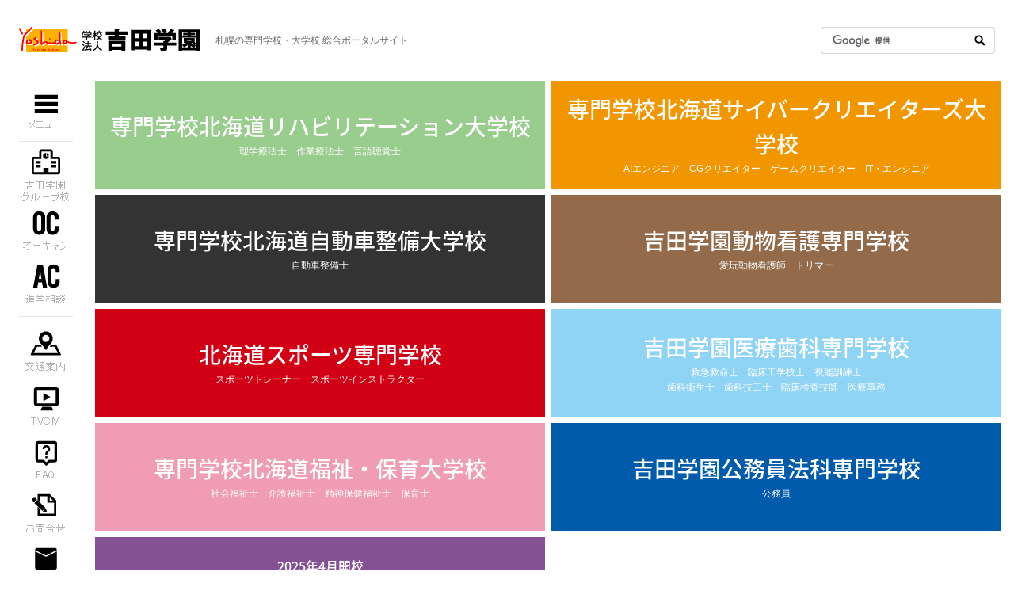

--- FILE ---
content_type: text/html; charset=UTF-8
request_url: https://yoshida-g.ac.jp/
body_size: 38007
content:
<!doctype html>
<html lang="ja">
<head>

<!-- Google Tag Manager -->
<script>(function(w,d,s,l,i){w[l]=w[l]||[];w[l].push({'gtm.start':
new Date().getTime(),event:'gtm.js'});var f=d.getElementsByTagName(s)[0],
j=d.createElement(s),dl=l!='dataLayer'?'&l='+l:'';j.async=true;j.src=
'https://www.googletagmanager.com/gtm.js?id='+i+dl;f.parentNode.insertBefore(j,f);
})(window,document,'script','dataLayer','GTM-PKNKGDG');</script>
<!-- End Google Tag Manager -->
<!-- Google Tag Manager -->
<script>(function(w,d,s,l,i){w[l]=w[l]||[];w[l].push({'gtm.start':
new Date().getTime(),event:'gtm.js'});var f=d.getElementsByTagName(s)[0],
j=d.createElement(s),dl=l!='dataLayer'?'&l='+l:'';j.async=true;j.src=
'https://www.googletagmanager.com/gtm.js?id='+i+dl;f.parentNode.insertBefore(j,f);
})(window,document,'script','dataLayer','GTM-KZ4TBH');</script>
<!-- End Google Tag Manager -->
<meta charset="utf-8">
<meta http-equiv="X-UA-Compatible" content="IE=edge">
<script type="text/javascript">
if ((navigator.userAgent.indexOf('iPhone') > 0) || navigator.userAgent.indexOf('iPod') > 0 || navigator.userAgent.indexOf('Android') > 0) {
	document.write('<meta name="viewport" content="width=device-width,initial-scale=1.0">');
}
</script>
<meta name="format-detection" content="telephone=no">
<meta name="google-site-verification" content="lqmxRy-i88LZsGObJNPN9YCcpbGaCW7PjfebsnlP1DI" />

<meta http-equiv="Cache-Control" content="no-cache">
<meta http-equiv="Pragma" content="no-cache">
<meta http-equiv="Expires" content="-1">
<link rel="canonical" href="https://yoshida-g.ac.jp/">
<link rel="shortcut icon" href="/favicon.ico" type="image/vnd.microsoft.icon">
<link rel="apple-touch-icon" href="/apple-touch-icon.png">
<link rel="stylesheet" type="text/css" href="https://yoshida-g.ac.jp/wp/wp-content/themes/original/css/reset.css">
<link rel="stylesheet" type="text/css" href="https://yoshida-g.ac.jp/wp/wp-content/themes/original/css/common.css">
<link rel="stylesheet" type="text/css" href="https://yoshida-g.ac.jp/wp/wp-content/themes/original/css/style.css?20250411">

		<!-- All in One SEO 4.5.2.1 - aioseo.com -->
		<title>札幌の専門学校・大学校｜吉田学園（北海道）</title>
		<meta name="description" content="吉田学園は、心の歴史に残る教育を通じて、自らの人格陶冶に努め、国際的視野に立つ個性ある人材を育成し、共に繁栄、超一流の学園を目指します。" />
		<meta name="robots" content="max-image-preview:large" />
		<link rel="canonical" href="https://yoshida-g.ac.jp/" />
		<meta name="generator" content="All in One SEO (AIOSEO) 4.5.2.1" />
		<meta property="og:locale" content="ja_JP" />
		<meta property="og:site_name" content="吉田学園 | 吉田学園は、心の歴史に残る教育を通じて、自らの人格陶冶に努め、国際的視野に立つ個性ある人材を育成し、共に繁栄、超一流の学園を目指します。" />
		<meta property="og:type" content="website" />
		<meta property="og:title" content="札幌の専門学校・大学校｜吉田学園（北海道）" />
		<meta property="og:description" content="吉田学園は、心の歴史に残る教育を通じて、自らの人格陶冶に努め、国際的視野に立つ個性ある人材を育成し、共に繁栄、超一流の学園を目指します。" />
		<meta property="og:url" content="https://yoshida-g.ac.jp/" />
		<meta name="twitter:card" content="summary" />
		<meta name="twitter:title" content="札幌の専門学校・大学校｜吉田学園（北海道）" />
		<meta name="twitter:description" content="吉田学園は、心の歴史に残る教育を通じて、自らの人格陶冶に努め、国際的視野に立つ個性ある人材を育成し、共に繁栄、超一流の学園を目指します。" />
		<script type="application/ld+json" class="aioseo-schema">
			{"@context":"https:\/\/schema.org","@graph":[{"@type":"BreadcrumbList","@id":"https:\/\/yoshida-g.ac.jp\/#breadcrumblist","itemListElement":[{"@type":"ListItem","@id":"https:\/\/yoshida-g.ac.jp\/#listItem","position":1,"name":"\u5bb6"}]},{"@type":"CollectionPage","@id":"https:\/\/yoshida-g.ac.jp\/#collectionpage","url":"https:\/\/yoshida-g.ac.jp\/","name":"\u672d\u5e4c\u306e\u5c02\u9580\u5b66\u6821\u30fb\u5927\u5b66\u6821\uff5c\u5409\u7530\u5b66\u5712\uff08\u5317\u6d77\u9053\uff09","description":"\u5409\u7530\u5b66\u5712\u306f\u3001\u5fc3\u306e\u6b74\u53f2\u306b\u6b8b\u308b\u6559\u80b2\u3092\u901a\u3058\u3066\u3001\u81ea\u3089\u306e\u4eba\u683c\u9676\u51b6\u306b\u52aa\u3081\u3001\u56fd\u969b\u7684\u8996\u91ce\u306b\u7acb\u3064\u500b\u6027\u3042\u308b\u4eba\u6750\u3092\u80b2\u6210\u3057\u3001\u5171\u306b\u7e41\u6804\u3001\u8d85\u4e00\u6d41\u306e\u5b66\u5712\u3092\u76ee\u6307\u3057\u307e\u3059\u3002","inLanguage":"ja","isPartOf":{"@id":"https:\/\/yoshida-g.ac.jp\/#website"},"breadcrumb":{"@id":"https:\/\/yoshida-g.ac.jp\/#breadcrumblist"},"about":{"@id":"https:\/\/yoshida-g.ac.jp\/#organization"}},{"@type":"Organization","@id":"https:\/\/yoshida-g.ac.jp\/#organization","name":"\u5409\u7530\u5b66\u5712","url":"https:\/\/yoshida-g.ac.jp\/"},{"@type":"WebSite","@id":"https:\/\/yoshida-g.ac.jp\/#website","url":"https:\/\/yoshida-g.ac.jp\/","name":"\u5409\u7530\u5b66\u5712","description":"\u5409\u7530\u5b66\u5712\u306f\u3001\u5fc3\u306e\u6b74\u53f2\u306b\u6b8b\u308b\u6559\u80b2\u3092\u901a\u3058\u3066\u3001\u81ea\u3089\u306e\u4eba\u683c\u9676\u51b6\u306b\u52aa\u3081\u3001\u56fd\u969b\u7684\u8996\u91ce\u306b\u7acb\u3064\u500b\u6027\u3042\u308b\u4eba\u6750\u3092\u80b2\u6210\u3057\u3001\u5171\u306b\u7e41\u6804\u3001\u8d85\u4e00\u6d41\u306e\u5b66\u5712\u3092\u76ee\u6307\u3057\u307e\u3059\u3002","inLanguage":"ja","publisher":{"@id":"https:\/\/yoshida-g.ac.jp\/#organization"},"potentialAction":{"@type":"SearchAction","target":{"@type":"EntryPoint","urlTemplate":"https:\/\/yoshida-g.ac.jp\/?s={search_term_string}"},"query-input":"required name=search_term_string"}}]}
		</script>
		<!-- All in One SEO -->

<link rel='stylesheet' id='wp-block-library-css' href='https://yoshida-g.ac.jp/wp/wp-includes/css/dist/block-library/style.min.css?ver=6.4.7' type='text/css' media='all' />
<style id='classic-theme-styles-inline-css' type='text/css'>
/*! This file is auto-generated */
.wp-block-button__link{color:#fff;background-color:#32373c;border-radius:9999px;box-shadow:none;text-decoration:none;padding:calc(.667em + 2px) calc(1.333em + 2px);font-size:1.125em}.wp-block-file__button{background:#32373c;color:#fff;text-decoration:none}
</style>
<style id='global-styles-inline-css' type='text/css'>
body{--wp--preset--color--black: #000000;--wp--preset--color--cyan-bluish-gray: #abb8c3;--wp--preset--color--white: #ffffff;--wp--preset--color--pale-pink: #f78da7;--wp--preset--color--vivid-red: #cf2e2e;--wp--preset--color--luminous-vivid-orange: #ff6900;--wp--preset--color--luminous-vivid-amber: #fcb900;--wp--preset--color--light-green-cyan: #7bdcb5;--wp--preset--color--vivid-green-cyan: #00d084;--wp--preset--color--pale-cyan-blue: #8ed1fc;--wp--preset--color--vivid-cyan-blue: #0693e3;--wp--preset--color--vivid-purple: #9b51e0;--wp--preset--gradient--vivid-cyan-blue-to-vivid-purple: linear-gradient(135deg,rgba(6,147,227,1) 0%,rgb(155,81,224) 100%);--wp--preset--gradient--light-green-cyan-to-vivid-green-cyan: linear-gradient(135deg,rgb(122,220,180) 0%,rgb(0,208,130) 100%);--wp--preset--gradient--luminous-vivid-amber-to-luminous-vivid-orange: linear-gradient(135deg,rgba(252,185,0,1) 0%,rgba(255,105,0,1) 100%);--wp--preset--gradient--luminous-vivid-orange-to-vivid-red: linear-gradient(135deg,rgba(255,105,0,1) 0%,rgb(207,46,46) 100%);--wp--preset--gradient--very-light-gray-to-cyan-bluish-gray: linear-gradient(135deg,rgb(238,238,238) 0%,rgb(169,184,195) 100%);--wp--preset--gradient--cool-to-warm-spectrum: linear-gradient(135deg,rgb(74,234,220) 0%,rgb(151,120,209) 20%,rgb(207,42,186) 40%,rgb(238,44,130) 60%,rgb(251,105,98) 80%,rgb(254,248,76) 100%);--wp--preset--gradient--blush-light-purple: linear-gradient(135deg,rgb(255,206,236) 0%,rgb(152,150,240) 100%);--wp--preset--gradient--blush-bordeaux: linear-gradient(135deg,rgb(254,205,165) 0%,rgb(254,45,45) 50%,rgb(107,0,62) 100%);--wp--preset--gradient--luminous-dusk: linear-gradient(135deg,rgb(255,203,112) 0%,rgb(199,81,192) 50%,rgb(65,88,208) 100%);--wp--preset--gradient--pale-ocean: linear-gradient(135deg,rgb(255,245,203) 0%,rgb(182,227,212) 50%,rgb(51,167,181) 100%);--wp--preset--gradient--electric-grass: linear-gradient(135deg,rgb(202,248,128) 0%,rgb(113,206,126) 100%);--wp--preset--gradient--midnight: linear-gradient(135deg,rgb(2,3,129) 0%,rgb(40,116,252) 100%);--wp--preset--font-size--small: 13px;--wp--preset--font-size--medium: 20px;--wp--preset--font-size--large: 36px;--wp--preset--font-size--x-large: 42px;--wp--preset--spacing--20: 0.44rem;--wp--preset--spacing--30: 0.67rem;--wp--preset--spacing--40: 1rem;--wp--preset--spacing--50: 1.5rem;--wp--preset--spacing--60: 2.25rem;--wp--preset--spacing--70: 3.38rem;--wp--preset--spacing--80: 5.06rem;--wp--preset--shadow--natural: 6px 6px 9px rgba(0, 0, 0, 0.2);--wp--preset--shadow--deep: 12px 12px 50px rgba(0, 0, 0, 0.4);--wp--preset--shadow--sharp: 6px 6px 0px rgba(0, 0, 0, 0.2);--wp--preset--shadow--outlined: 6px 6px 0px -3px rgba(255, 255, 255, 1), 6px 6px rgba(0, 0, 0, 1);--wp--preset--shadow--crisp: 6px 6px 0px rgba(0, 0, 0, 1);}:where(.is-layout-flex){gap: 0.5em;}:where(.is-layout-grid){gap: 0.5em;}body .is-layout-flow > .alignleft{float: left;margin-inline-start: 0;margin-inline-end: 2em;}body .is-layout-flow > .alignright{float: right;margin-inline-start: 2em;margin-inline-end: 0;}body .is-layout-flow > .aligncenter{margin-left: auto !important;margin-right: auto !important;}body .is-layout-constrained > .alignleft{float: left;margin-inline-start: 0;margin-inline-end: 2em;}body .is-layout-constrained > .alignright{float: right;margin-inline-start: 2em;margin-inline-end: 0;}body .is-layout-constrained > .aligncenter{margin-left: auto !important;margin-right: auto !important;}body .is-layout-constrained > :where(:not(.alignleft):not(.alignright):not(.alignfull)){max-width: var(--wp--style--global--content-size);margin-left: auto !important;margin-right: auto !important;}body .is-layout-constrained > .alignwide{max-width: var(--wp--style--global--wide-size);}body .is-layout-flex{display: flex;}body .is-layout-flex{flex-wrap: wrap;align-items: center;}body .is-layout-flex > *{margin: 0;}body .is-layout-grid{display: grid;}body .is-layout-grid > *{margin: 0;}:where(.wp-block-columns.is-layout-flex){gap: 2em;}:where(.wp-block-columns.is-layout-grid){gap: 2em;}:where(.wp-block-post-template.is-layout-flex){gap: 1.25em;}:where(.wp-block-post-template.is-layout-grid){gap: 1.25em;}.has-black-color{color: var(--wp--preset--color--black) !important;}.has-cyan-bluish-gray-color{color: var(--wp--preset--color--cyan-bluish-gray) !important;}.has-white-color{color: var(--wp--preset--color--white) !important;}.has-pale-pink-color{color: var(--wp--preset--color--pale-pink) !important;}.has-vivid-red-color{color: var(--wp--preset--color--vivid-red) !important;}.has-luminous-vivid-orange-color{color: var(--wp--preset--color--luminous-vivid-orange) !important;}.has-luminous-vivid-amber-color{color: var(--wp--preset--color--luminous-vivid-amber) !important;}.has-light-green-cyan-color{color: var(--wp--preset--color--light-green-cyan) !important;}.has-vivid-green-cyan-color{color: var(--wp--preset--color--vivid-green-cyan) !important;}.has-pale-cyan-blue-color{color: var(--wp--preset--color--pale-cyan-blue) !important;}.has-vivid-cyan-blue-color{color: var(--wp--preset--color--vivid-cyan-blue) !important;}.has-vivid-purple-color{color: var(--wp--preset--color--vivid-purple) !important;}.has-black-background-color{background-color: var(--wp--preset--color--black) !important;}.has-cyan-bluish-gray-background-color{background-color: var(--wp--preset--color--cyan-bluish-gray) !important;}.has-white-background-color{background-color: var(--wp--preset--color--white) !important;}.has-pale-pink-background-color{background-color: var(--wp--preset--color--pale-pink) !important;}.has-vivid-red-background-color{background-color: var(--wp--preset--color--vivid-red) !important;}.has-luminous-vivid-orange-background-color{background-color: var(--wp--preset--color--luminous-vivid-orange) !important;}.has-luminous-vivid-amber-background-color{background-color: var(--wp--preset--color--luminous-vivid-amber) !important;}.has-light-green-cyan-background-color{background-color: var(--wp--preset--color--light-green-cyan) !important;}.has-vivid-green-cyan-background-color{background-color: var(--wp--preset--color--vivid-green-cyan) !important;}.has-pale-cyan-blue-background-color{background-color: var(--wp--preset--color--pale-cyan-blue) !important;}.has-vivid-cyan-blue-background-color{background-color: var(--wp--preset--color--vivid-cyan-blue) !important;}.has-vivid-purple-background-color{background-color: var(--wp--preset--color--vivid-purple) !important;}.has-black-border-color{border-color: var(--wp--preset--color--black) !important;}.has-cyan-bluish-gray-border-color{border-color: var(--wp--preset--color--cyan-bluish-gray) !important;}.has-white-border-color{border-color: var(--wp--preset--color--white) !important;}.has-pale-pink-border-color{border-color: var(--wp--preset--color--pale-pink) !important;}.has-vivid-red-border-color{border-color: var(--wp--preset--color--vivid-red) !important;}.has-luminous-vivid-orange-border-color{border-color: var(--wp--preset--color--luminous-vivid-orange) !important;}.has-luminous-vivid-amber-border-color{border-color: var(--wp--preset--color--luminous-vivid-amber) !important;}.has-light-green-cyan-border-color{border-color: var(--wp--preset--color--light-green-cyan) !important;}.has-vivid-green-cyan-border-color{border-color: var(--wp--preset--color--vivid-green-cyan) !important;}.has-pale-cyan-blue-border-color{border-color: var(--wp--preset--color--pale-cyan-blue) !important;}.has-vivid-cyan-blue-border-color{border-color: var(--wp--preset--color--vivid-cyan-blue) !important;}.has-vivid-purple-border-color{border-color: var(--wp--preset--color--vivid-purple) !important;}.has-vivid-cyan-blue-to-vivid-purple-gradient-background{background: var(--wp--preset--gradient--vivid-cyan-blue-to-vivid-purple) !important;}.has-light-green-cyan-to-vivid-green-cyan-gradient-background{background: var(--wp--preset--gradient--light-green-cyan-to-vivid-green-cyan) !important;}.has-luminous-vivid-amber-to-luminous-vivid-orange-gradient-background{background: var(--wp--preset--gradient--luminous-vivid-amber-to-luminous-vivid-orange) !important;}.has-luminous-vivid-orange-to-vivid-red-gradient-background{background: var(--wp--preset--gradient--luminous-vivid-orange-to-vivid-red) !important;}.has-very-light-gray-to-cyan-bluish-gray-gradient-background{background: var(--wp--preset--gradient--very-light-gray-to-cyan-bluish-gray) !important;}.has-cool-to-warm-spectrum-gradient-background{background: var(--wp--preset--gradient--cool-to-warm-spectrum) !important;}.has-blush-light-purple-gradient-background{background: var(--wp--preset--gradient--blush-light-purple) !important;}.has-blush-bordeaux-gradient-background{background: var(--wp--preset--gradient--blush-bordeaux) !important;}.has-luminous-dusk-gradient-background{background: var(--wp--preset--gradient--luminous-dusk) !important;}.has-pale-ocean-gradient-background{background: var(--wp--preset--gradient--pale-ocean) !important;}.has-electric-grass-gradient-background{background: var(--wp--preset--gradient--electric-grass) !important;}.has-midnight-gradient-background{background: var(--wp--preset--gradient--midnight) !important;}.has-small-font-size{font-size: var(--wp--preset--font-size--small) !important;}.has-medium-font-size{font-size: var(--wp--preset--font-size--medium) !important;}.has-large-font-size{font-size: var(--wp--preset--font-size--large) !important;}.has-x-large-font-size{font-size: var(--wp--preset--font-size--x-large) !important;}
.wp-block-navigation a:where(:not(.wp-element-button)){color: inherit;}
:where(.wp-block-post-template.is-layout-flex){gap: 1.25em;}:where(.wp-block-post-template.is-layout-grid){gap: 1.25em;}
:where(.wp-block-columns.is-layout-flex){gap: 2em;}:where(.wp-block-columns.is-layout-grid){gap: 2em;}
.wp-block-pullquote{font-size: 1.5em;line-height: 1.6;}
</style>
<link rel='stylesheet' id='wp-pagenavi-css' href='https://yoshida-g.ac.jp/wp/wp-content/plugins/wp-pagenavi/pagenavi-css.css?ver=2.70' type='text/css' media='all' />
<script type="text/javascript" src="https://yoshida-g.ac.jp/wp/wp-content/themes/original/js/jquery-1.11.2.min.js?ver=6.4.7" id="jquery-1.11.2.min-js"></script>
<script type="text/javascript" src="https://yoshida-g.ac.jp/wp/wp-content/themes/original/js/smoothScroll.js?ver=6.4.7" id="smoothScroll-js"></script>
<script type="text/javascript" src="https://yoshida-g.ac.jp/wp/wp-content/themes/original/js/common.js?ver=6.4.7" id="jscommon-js"></script>
<link rel="https://api.w.org/" href="https://yoshida-g.ac.jp/wp-json/" /></head>
<body id="top">
<!-- Google Tag Manager (noscript) -->
<noscript><iframe src="https://www.googletagmanager.com/ns.html?id=GTM-PKNKGDG"
height="0" width="0" style="display:none;visibility:hidden"></iframe></noscript>
<!-- End Google Tag Manager (noscript) -->
<!-- Google Tag Manager (noscript) -->
<noscript><iframe src="https://www.googletagmanager.com/ns.html?id=GTM-KZ4TBH"
height="0" width="0" style="display:none;visibility:hidden"></iframe></noscript>
<!-- End Google Tag Manager (noscript) -->
<div id="header">
	<div id="header-top" class="clearfix">
		<h1>札幌の専門学校・大学校 総合ポータルサイト</h1>
		<p id="logo"><a href="https://yoshida-g.ac.jp/"><img src="https://yoshida-g.ac.jp/wp/wp-content/themes/original/img/com/header/logo.jpg" alt="札幌の専門学校・大学校｜吉田学園（北海道）" width="230" height="32"></a></p>
		<ul id="sp-nav" class="clearfix">
			<li id="sp-btn-search"><img src="https://yoshida-g.ac.jp/wp/wp-content/themes/original/img/sp/com/header/btn_search.gif" alt="" width="80" height="58"></li>
			<li id="sp-btn-nav-open"><img src="https://yoshida-g.ac.jp/wp/wp-content/themes/original/img/sp/com/header/btn_nav.gif" alt="" width="80" height="58"></li>
			<li id="sp-btn-nav-close"><img src="https://yoshida-g.ac.jp/wp/wp-content/themes/original/img/sp/com/header/btn_nav_close.gif" alt="" width="80" height="58"></li>
		</ul>
	</div>
	<div id="search-box" class="clear">
		<form id="cse-search-box" action="https://google.com/cse">
			<input type="hidden" name="cx" value="016584166050783485595:exnqpjicgwi"><input type="hidden" name="ie" value="UTF-8"><input type="text" name="q" id="saerch-box-input"><input name="sa" type="image" id="saerch-box-btn" value="Search" src="https://yoshida-g.ac.jp/wp/wp-content/themes/original/img/com/header/btn_search.gif">
		</form>
		<script type="text/javascript" src="https://www.google.com/cse/brand?form=cse-search-box&lang=ja"></script>
	</div>
</div>
<div id="main" class="clearfix">
	<div id="contents">
		<div id="contents-main">
<div id="contents-top">
	<div id="bnr-school" class="clearfix">
		<ul>
			<li id="bnr-yoshida-rehabili"><a href="https://yoshida-rehabili.jp/" target="_blank">
				<p>専門学校北海道リハビリテーション大学校</p>
					理学療法士　作業療法士　言語聴覚士</a></li>
			<li id="bnr-yoshida-seibi"><a href="https://yoshida-seibi.jp/" target="_blank">
				<p>専門学校北海道自動車整備大学校</p>
					自動車整備士</a></li>
			<li id="bnr-yoshida-sports2026"><a href="https://yoshida-sports.jp/" target="_blank">
				<p>北海道スポーツ専門学校</p>
					スポーツトレーナー　スポーツインストラクター</a></li>
			<li id="bnr-yoshida-fukushi"><a href="https://yoshida-fukushi.jp/" target="_blank">
				<p>専門学校北海道福祉・保育大学校</p>
					社会福祉士　介護福祉士　精神保健福祉士　保育士</a></li>
			<li id="bnr-yoshida-global"><a href="https://yoshida-global.jp/" target="_blank">
				<p><span>2025年4月開校</span>北海道グローバル外語専門学校</p>
					韓国語コミュニケーション</a></li>
		</ul>
		<ul>
			<li id="bnr-yoshida-jobi"><a href="https://yoshida-jobi.jp/" target="_blank">
				<p>専門学校北海道サイバークリエイターズ大学校</p>
					AIエンジニア　CGクリエイター　ゲームクリエイター　IT・エンジニア</a></li>
			<li id="bnr-yoshida-doubutsu"><a href="https://yoshida-doubutsu.jp/" target="_blank">
				<p>吉田学園動物看護専門学校</p>
					愛玩動物看護師　トリマー</a></li>
			<li id="bnr-yoshida-iryoshika"><a href="https://yoshida-iryoshika.jp/" target="_blank">
				<p>吉田学園医療歯科専門学校</p>
					救急救命士　臨床工学技士　視能訓練士<br>
					歯科衛生士　歯科技工士　臨床検査技師　医療事務</a></li>
			<li id="bnr-yoshida-koumuinhouka"><a href="https://yoshida-koumuinhouka.jp/" target="_blank">
				<p>吉田学園公務員法科専門学校</p>
					公務員</a></li>
		</ul>
	</div>
	<div id="btn-box" class="clearfix">
		<ul class="clearfix">
			<li><a href="https://form.e-v-o.jp/oc/yoshida_g/standard/step1" target="_blank"><img src="https://yoshida-g.ac.jp/wp/wp-content/themes/original/img/contents/top/btn_opencampus.jpg" alt="オープンキャンパス" width="120" height="100"></a></li>
			<li><a href="https://gakuseikaikan.yoshida-g.ac.jp/lp/" target="_blank"><img src="https://yoshida-g.ac.jp/wp/wp-content/themes/original/img/contents/top/btn_gakuseikaikan.jpg" alt="学生会館" width="120" height="100"></a></li>
			<li><a href="https://ib.yoshida-g.ac.jp/" target="_blank"><img src="https://yoshida-g.ac.jp/wp/wp-content/themes/original/img/contents/top/btn_ib.jpg" alt="スポーツプラザiB" width="120" height="100"></a></li>
			<li><a href="https://club.yoshida-g.ac.jp/" target="_blank"><img src="https://yoshida-g.ac.jp/wp/wp-content/themes/original/img/contents/top/btn_club.jpg" alt="クラブサークル紹介" width="120" height="100"></a></li>
			<li><a href="https://faq.yoshida-g.ac.jp/" target="_blank"><img src="https://yoshida-g.ac.jp/wp/wp-content/themes/original/img/contents/top/btn_faq.jpg" alt="よくある質問" width="120" height="100"></a></li>
			<li><a href="https://obog.yoshida-g.ac.jp/" target="_blank"><img src="https://yoshida-g.ac.jp/wp/wp-content/themes/original/img/contents/top/btn_obog.jpg" alt="OBOGの声" width="120" height="100"></a></li>
			<li><a href="https://gakusei.yoshida-g.ac.jp/" target="_blank"><img src="https://yoshida-g.ac.jp/wp/wp-content/themes/original/img/contents/top/btn_gakusei.jpg" alt="在校生紹介" width="120" height="100"></a></li>
			<li><a href="https://shikaku.yoshida-g.ac.jp/" target="_blank"><img src="https://yoshida-g.ac.jp/wp/wp-content/themes/original/img/contents/top/btn_shikaku.jpg" alt="目指せる資格・なりたい職業" width="120" height="100"></a></li>
			<li><a href="https://shushoku.yoshida-g.ac.jp/" target="_blank"><img src="https://yoshida-g.ac.jp/wp/wp-content/themes/original/img/contents/top/btn_shushoku.jpg" alt="就職実績" width="120" height="100"></a></li>
			<li><a href="https://campus.yoshida-g.ac.jp/" target="_blank"><img src="https://yoshida-g.ac.jp/wp/wp-content/themes/original/img/contents/top/btn_campus.jpg" alt="キャンパスライフ" width="120" height="100"></a></li>
		</ul>
		<ul class="clearfix">
			<li><a href="https://www.sapporo-hokeniryou-u.ac.jp/" target="_blank"><img src="https://yoshida-g.ac.jp/wp/wp-content/themes/original/img/contents/top/btn_hokeniryo.jpg" alt="札幌保健医療大学" width="140" height="100"></a></li>
			<li><a href="https://www.yoshida-f.net/" target="_blank"><img src="https://yoshida-g.ac.jp/wp/wp-content/themes/original/img/contents/top/btn_hoikuen.jpg" alt="吉田学園やしの木保育園/吉田学園くりの木保育園/吉田学園さくら保育園" width="140" height="100"></a></li>
		</ul>
	</div>
	<div id="box-link">
		<div class="box-link-i">
			<h2>留学生・日本語学校の方へ</h2>
			<ul>
				<li id="box-link-7"><a href="ryugaku/" target="_blank">留学生のみなさまへ</a></li>
			</ul>
		</div>
		<div class="box-link-i">
			<h2>企業・店舗・団体・一般の方へ</h2>
			<ul>
				<li id="box-link-1"><a href="kyoshitsu/">教室（校舎）貸出について</a></li>
				<li id="box-link-2"><a href="kigyo/">採用に関するお問合せ</a></li>
			</ul>
		</div>
		<div class="box-link-i">
			<h2>卒業生の方へ</h2>
			<ul>
				<li id="box-link-3"><a href="https://yoshida-g.ac.jp/shomeisho2/" target="_blank">証明書の発行など</a></li>
				<li id="box-link-4"><a href="https://obog.yoshida-g.ac.jp/support/" target="_blank">卒業生サポート（再就職支援）</a></li>
				<li id="box-link-5"><a href="https://obog.yoshida-g.ac.jp/dosokai/" target="_blank">同窓会のご案内</a></li>
			</ul>
		</div>
		<div class="box-link-i">
			<h2>吉田学園で働く</h2>
			<ul>
				<li id="box-link-6"><a href="kyoinsaiyo/">職員・講師など求人情報一覧</a></li>
				<li class="btn-1"><a href="https://yoshida-g.gr.jp/about/donation/" target="_blank">寄付金のお願い</a></li>
			</ul>
		</div>
		<div class="box-link-i">
			<ul class="address">
				<li>法人本部<br>
					011-711-6070</li>
				<li>専門学校総合事務局<br>
					011-742-3441</li>
				<li>キャリア支援センター<br>
					011-711-1347</li>
			</ul>
		</div>
	</div>
</div>
		</div>
	</div>
	<div id="side">
		<ul id="nav">
			<li id="nav-1">
				<div id="nav-btn-1" class="nav-btn">メニュー</div>
				<div class="s-nav">
					<div class="s-nav-i clearfix">
						<div class="s-nav-ii">
							<ul>
								<li><a href="https://yoshida-g.ac.jp/">ホーム</a></li>
								<li><a href="https://twitter.com/search?q=from%3AYoshidaGakuen%20NEWS&src=typd" target="_blank" class="blank">ニュース</a></li>
								<li class="line"><a href="https://yoshida-g.ac.jp/about/">吉田学園について</a></li>
								<li class="line sp-hide"><a href="https://yoshida-g.ac.jp/kigyo/">企業の方へ</a></li>
								<li class="sp-hide"><a href="https://yoshida-g.ac.jp/kyoshitsu/">教室（校舎）貸出について</a></li>
								<li class="sp-hide"><a href="https://yoshida-g.ac.jp/kyoinsaiyo/">教員の採用</a></li>
							</ul>
						</div>
						<div class="s-nav-ii sp-hide">
							<ul>
								<li><a href="https://obog.yoshida-g.ac.jp/" target="_blank" class="blank">吉田学園OB･OGサイト</a></li>
								<li><a href="https://shikaku.yoshida-g.ac.jp/" target="_blank" class="blank">めざせる資格やなりたい職業</a></li>
								<li><a href="https://shushoku.yoshida-g.ac.jp/" target="_blank" class="blank">就職実績</a></li>
								<li><a href="https://www.youtube.com/channel/UCNO82MNT5PHiVQp5bB0g4pg" target="_blank" class="blank">TVCM</a></li>
								<li class="line"><a href="https://faq.yoshida-g.ac.jp/" target="_blank" class="blank">よくある質問</a></li>
								<li><a href="https://yoshida-g.ac.jp/sitemap/">サイトマップ</a></li>
								<li><a href="https://yoshida-g.ac.jp/policy/">サイトポリシー</a></li>
							</ul>
						</div>
						<div class="s-btn sp-hide">
							<ul>
								<li><a href="https://yoshida-g.gr.jp/about/donation/" target="_blank">寄付金のお願い</a></li>
							</ul>
						</div>
					</div>
				</div>
			</li>
			<li id="nav-2" class="line">
				<div id="nav-btn-2" class="nav-btn">吉田学園グループ校</div>
				<div class="s-nav">
					<div class="s-nav-i clearfix">
						<div class="s-nav-ii">
							<p class="title">グループ校一覧</p>
							<ul class="line-btm">
								<li><a href="https://yoshida-rehabili.jp/" target="_blank" class="blank">専門学校北海道リハビリテーション大学校</a></li>
								<li><a href="https://yoshida-seibi.jp/" target="_blank" class="blank">専門学校北海道自動車整備大学校</a></li>
								<li><a href="https://yoshida-sports.jp/" target="_blank" class="blank">北海道スポーツ専門学校</a></li>
								<li><a href="https://yoshida-fukushi.jp/" target="_blank" class="blank">専門学校北海道福祉・保育大学校</a></li>
								<li><a href="https://yoshida-hcc.jp/" target="_blank" class="blank">専門学校北海道サイバークリエイターズ大学校</a></li>
								<li><a href="https://yoshida-doubutsu.jp/" target="_blank" class="blank">吉田学園動物看護専門学校</a></li>
								<li><a href="https://yoshida-iryoshika.jp/" target="_blank" class="blank">吉田学園医療歯科専門学校</a></li>
						        <li><a href="https://yoshida-koumuinhouka.jp/" target="_blank" class="blank">吉田学園公務員法科専門学校</a></li>
								<li><a href="https://yoshida-global.jp/" target="_blank" class="blank">北海道グローバル外語専門学校</a></li>
							</ul>
						</div>
						<div class="s-nav-ii">
							<p class="title">保育園施設一覧</p>
							<ul class="line-btm">
								<li><a href="https://www.yoshida-f.net/yashinoki/" target="_blank" class="blank">吉田学園やしの木保育園</a></li>
								<li><a href="https://www.yoshida-f.net/kurinoki/" target="_blank" class="blank">吉田学園くりの木保育園</a></li>
								<li><a href="https://www.yoshida-f.net/sakura/" target="_blank" class="blank">吉田学園さくら保育園</a></li>
							</ul>
							<p class="title">大学</p>
							<ul>
								<li><a href="https://www.sapporo-hokeniryou-u.ac.jp/" target="_blank" class="blank">札幌保健医療大学</a></li>
							</ul>
						</div>
					</div>
				</div>
			</li>
			<li id="nav-3"><a href="https://form.e-v-o.jp/oc/yoshida_g/standard/step1" target="_blank" id="nav-btn-3" class="nav-btn">オープンキャンパス</a></li>
			<li id="nav-4">
				<div id="nav-btn-4" class="nav-btn">吉田学園入学相談室（Twitter）</div>
				<div class="s-nav">
					<div class="s-nav-i clearfix">
						<p class="title-1">吉田学園入学相談室</p>
						<div class="tw-box"><a href="https://twitter.com/yoshidagakuen" target="_blank"><img src="https://yoshida-g.ac.jp/wp/wp-content/themes/original/img/com/footer/eve_btn_shingaku.gif" alt="吉田学園入学相談室" width="200" height="48"></a></div>
					</div>
				</div>
			</li>
			<li id="nav-5" class="line">
				<div id="nav-btn-5" class="nav-btn">交通案内</div>
				<div class="s-nav">
					<div class="s-nav-i clearfix">
						<div class="s-nav-ii">
							<p class="title">グループ校一覧</p>
							<ul class="line-btm">
								<li><a href="https://www.google.co.jp/maps/place/%E5%B0%82%E9%96%80%E5%AD%A6%E6%A0%A1%E5%8C%97%E6%B5%B7%E9%81%93%E3%83%AA%E3%83%8F%E3%83%93%E3%83%AA%E3%83%86%E3%83%BC%E3%82%B7%E3%83%A7%E3%83%B3%E5%A4%A7%E5%AD%A6%E6%A0%A1%EF%BD%9C%E5%90%89%E7%94%B0%E5%AD%A6%E5%9C%92/@43.0573723,141.3567455,18z/data=!4m6!3m5!1s0x5f0b2983b19184ed:0x5a06cf88851cf2fe!8m2!3d43.0574629!4d141.3576433!16s%2Fg%2F1td1pp13?hl=ja&entry=ttu&g_ep=EgoyMDI1MDQwOC4wIKXMDSoJLDEwMjExNDU1SAFQAw%3D%3D" target="_blank" class="blank">専門学校北海道リハビリテーション大学校</a></li>
								<li><a href="https://www.google.co.jp/maps/place/%E5%B0%82%E9%96%80%E5%AD%A6%E6%A0%A1%E5%8C%97%E6%B5%B7%E9%81%93%E8%87%AA%E5%8B%95%E8%BB%8A%E6%95%B4%E5%82%99%E5%A4%A7%E5%AD%A6%E6%A0%A1+%E8%87%AA%E5%8B%95%E8%BB%8A%E6%95%B4%E5%82%99%E5%AE%9F%E7%BF%92%E6%A3%9F/@43.1272958,141.4146581,18z/data=!4m6!3m5!1s0x5f0b2fa676b06a8b:0xf4c866b8bfd286fe!8m2!3d43.1272428!4d141.4152079!16s%2Fg%2F1tdwk99h?hl=ja&entry=ttu&g_ep=EgoyMDI1MDQwOC4wIKXMDSoJLDEwMjExNDU1SAFQAw%3D%3D" target="_blank" class="blank">専門学校北海道自動車整備大学校</a></li>
								<li><a href="https://www.google.com/maps/place/%E3%82%B9%E3%83%9D%E3%83%BC%E3%83%84%E3%83%97%E3%83%A9%E3%82%B6%EF%BD%89%EF%BC%A2%EF%BD%9C%E5%8C%97%E6%B5%B7%E9%81%93%E3%82%B9%E3%83%9D%E3%83%BC%E3%83%84%E5%B0%82%E9%96%80%E5%AD%A6%E6%A0%A1%EF%BD%9C%E5%90%89%E7%94%B0%E5%AD%A6%E5%9C%92/@43.0777414,141.359732,17z/data=!4m6!3m5!1s0x5f0b29147b72571d:0x3a1a4da60392c1dc!8m2!3d43.0764978!4d141.3626558!16s%2Fg%2F1tdh8765?entry=ttu&g_ep=EgoyMDI1MDQwOC4wIKXMDSoJLDEwMjExNDU1SAFQAw%3D%3D" target="_blank" class="blank">北海道スポーツ専門学校</a></li>
								<li><a href="https://www.google.co.jp/maps/place/%E5%B0%82%E9%96%80%E5%AD%A6%E6%A0%A1%E5%8C%97%E6%B5%B7%E9%81%93%E7%A6%8F%E7%A5%89%E3%83%BB%E4%BF%9D%E8%82%B2%E5%A4%A7%E5%AD%A6%E6%A0%A1/@43.0575306,141.3554373,17z/data=!4m6!3m5!1s0x5f0b2983b1a2ec0d:0xa26290004b6ec2e!8m2!3d43.0575267!4d141.357626!16s%2Fg%2F1tyzystg?hl=ja&entry=ttu&g_ep=EgoyMDI1MDQwOC4wIKXMDSoJLDEwMjExNDU1SAFQAw%3D%3D" target="_blank" class="blank">専門学校北海道福祉・保育大学校</a></li>
								<li><a href="https://www.google.co.jp/maps/place/%E5%90%89%E7%94%B0%E5%AD%A6%E5%9C%92%E6%83%85%E5%A0%B1%E3%83%93%E3%82%B8%E3%83%8D%E3%82%B9%E5%B0%82%E9%96%80%E5%AD%A6%E6%A0%A1/@43.0803504,141.3591731,17z/data=!3m1!4b1!4m6!3m5!1s0x5f0b29164f75af59:0xf69a02d1562b2259!8m2!3d43.0803465!4d141.361748!16s%2Fg%2F1td4dbl1?entry=ttu&g_ep=EgoyMDI1MDQwOS4wIKXMDSoJLDEwMjExNDU1SAFQAw%3D%3D" target="_blank" class="blank">専門学校北海道サイバークリエイターズ大学校</a></li>
								<li><a href="https://www.google.co.jp/maps/place/%E5%90%89%E7%94%B0%E5%AD%A6%E5%9C%92%E5%8B%95%E7%89%A9%E7%9C%8B%E8%AD%B7%E5%B0%82%E9%96%80%E5%AD%A6%E6%A0%A1/@43.081966,141.3569383,17z/data=!3m1!4b1!4m5!3m4!1s0x5f0b29178fbd299f:0xefa0f2be2af65628!8m2!3d43.081966!4d141.359127?hl=ja&shorturl=1" target="_blank" class="blank">吉田学園動物看護専門学校</a></li>
								<li><a href="https://www.google.co.jp/maps/place/%E5%90%89%E7%94%B0%E5%AD%A6%E5%9C%92%E5%8C%BB%E7%99%82%E6%AD%AF%E7%A7%91%E5%B0%82%E9%96%80%E5%AD%A6%E6%A0%A1/@43.0570639,141.3553653,17z/data=!4m5!3m4!1s0x5f0b2983c78cba91:0xf48e86dba0aeaf5a!8m2!3d43.05706!4d141.357554?hl=ja" target="_blank" class="blank">吉田学園医療歯科専門学校</a></li>
								<li><a href="https://www.google.co.jp/maps/place/%E5%90%89%E7%94%B0%E5%AD%A6%E5%9C%92%E5%85%AC%E5%8B%99%E5%93%A1%E6%B3%95%E7%A7%91%E5%B0%82%E9%96%80%E5%AD%A6%E6%A0%A1/@43.0580543,141.355654,18.25z/data=!4m6!3m5!1s0x5f0b29bb052ebc73:0x1c64c2ce257a76f3!8m2!3d43.057594!4d141.3575499!16s%2Fg%2F11fv7r8zsf?hl=ja&entry=ttu&g_ep=EgoyMDI1MDQwOS4wIKXMDSoASAFQAw%3D%3D" target="_blank" class="blank">吉田学園公務員法科専門学校</a></li>
								<li><a href="https://www.google.co.jp/maps/place/%E5%8C%97%E6%B5%B7%E9%81%93%E3%82%B0%E3%83%AD%E3%83%BC%E3%83%90%E3%83%AB%E5%A4%96%E8%AA%9E%E5%B0%82%E9%96%80%E5%AD%A6%E6%A0%A1/@43.0790383,141.3612641,16z/data=!3m1!4b1!4m6!3m5!1s0x5f0b29005d237b27:0x22e3a58c499e31f6!8m2!3d43.0790383!4d141.3612641!16s%2Fg%2F11w1m9bhv9?entry=ttu&g_ep=EgoyMDI1MDQwOS4wIKXMDSoJLDEwMjExNDU1SAFQAw%3D%3D" target="_blank" class="blank">北海道グローバル外語専門学校</a></li>
							</ul>
						</div>
						<div class="s-nav-ii">
							<p class="title">保育園施設一覧</p>
							<ul class="line-btm">
								<li><a href="https://www.yoshida-f.net/yashinoki/map.html" target="_blank" class="blank">吉田学園やしの木保育園</a></li>
								<li><a href="https://www.yoshida-f.net/kurinoki/map.html" target="_blank" class="blank">吉田学園くりの木保育園</a></li>
								<li><a href="https://www.yoshida-f.net/sakura/map.html" target="_blank" class="blank">吉田学園さくら保育園</a></li>
							</ul>
							<p class="title">大学</p>
							<ul>
								<li><a href="https://www.sapporo-hokeniryou-u.ac.jp/access/" target="_blank" class="blank">札幌保健医療大学</a></li>
							</ul>
						</div>
					</div>
				</div>
			</li>
			<li id="nav-6"><a href="https://www.youtube.com/channel/UCNO82MNT5PHiVQp5bB0g4pg" target="_blank" id="nav-btn-6" class="nav-btn">TVCM（YouTube）</a></li>
			<li id="nav-7"><a href="https://faq.yoshida-g.ac.jp/" target="_blank" id="nav-btn-7" class="nav-btn">よくある質問</a></li>
			<li id="nav-8"><a href="mailt&#111;&#58;&#112;&#117;&#98;li&#99;&#64;yo&#115;&#104;&#105;&#100;a-&#103;&#46;&#97;&#99;.&#106;&#112;" id="nav-btn-8" class="nav-btn mail">お問合せ</a></li>
			<li id="nav-9"><a href="https://yoshida-g.gr.jp/yac-shiryo/" target="_blank" id="nav-btn-9" class="nav-btn">資料請求</a></li>
			<li id="nav-10">
				<div class="s-nav">
					<div class="s-nav-i clearfix">
						<ul>
							<li><a href="https://yoshida-g.ac.jp/kigyo/">企業の方へ</a></li>
							<li><a href="https://yoshida-g.ac.jp/kyoshitsu/">教室（校舎）貸出について</a></li>
							<li><a href="https://yoshida-g.ac.jp/kyoinsaiyo/">教員の採用</a></li>
							<li><a href="https://obog.yoshida-g.ac.jp/" target="_blank" class="blank">吉田学園OB･OGサイト</a></li>
							<li><a href="https://shikaku.yoshida-g.ac.jp/" target="_blank" class="blank">めざせる資格やなりたい職業</a></li>
							<li><a href="https://shushoku.yoshida-g.ac.jp/" target="_blank" class="blank">就職実績</a></li>
							<li><a href="https://yoshida-g.ac.jp/sitemap/">サイトマップ</a></li>
							<li><a href="https://yoshida-g.ac.jp/policy/">サイトポリシー</a></li>
						</ul>
					</div>
						<div class="s-btn">
							<ul>
								<li><a href="https://yoshida-g.gr.jp/about/donation/" target="_blank">寄付金のお願い</a></li>
							</ul>
						</div>
				</div>
			</li>
		</ul>
	</div>
</div>
<div id="footer">
	<p id="page-top"><a href="#header"><img src="https://yoshida-g.ac.jp/wp/wp-content/themes/original/img/com/footer/page_top.gif" alt="ページ上部へ" width="40" height="40"></a></p>
	<p id="copyright">COPYRIGHT(C) <a href="https://yoshida-g.ac.jp/">学校法人 吉田学園</a></p>
</div>
</body>
</html>

--- FILE ---
content_type: text/css
request_url: https://yoshida-g.ac.jp/wp/wp-content/themes/original/css/reset.css
body_size: 2656
content:
@charset "utf-8";

html, body, div, applet, object, iframe,
h1, h2, h3, h4, h5, h6, p, blockquote, pre,
a, abbr, acronym, address, big, cite, code,
del, dfn, em, ins, kbd, q, s, samp,
small, strike, sub, sup, tt, var,
b, u, i, center,
dl, dt, dd,
fieldset, form, label, legend,
article, aside, canvas, details, embed,
figure, figcaption, footer, header, hgroup,
menu, nav, output, ruby, section, summary,
time, mark, audio, video {
	margin: 0;
	padding: 0;
	border: 0;
	font-style:normal;
	font-size: 100%;
	vertical-align: baseline;
}

article, aside, details, figcaption, figure,
footer, header, hgroup, menu, nav, section {
	display: block;
}

body{
	font-family:"Hiragino Kaku Gothic ProN", Meiryo, sans-serif;
	-webkit-text-size-adjust: 100%;
}
html,body {
	height: 100%;
}

blockquote, q {
	quotes: none;
}

blockquote:before, blockquote:after,
q:before, q:after {
	content: '';
	content: none;
}

input, textarea,select,button{
	margin: 0;
	padding: 0;
	font-family:"Hiragino Kaku Gothic ProN", Meiryo, sans-serif;
}

table{
    border-collapse: collapse; 
    border-spacing:0;
}
ul,ol{
	margin:0;
	padding:0;
	list-style:none;
}
ul{
	padding-left:2em;
	list-style-type:disc;
}
ol{
	padding-left:2em;
	list-style-type:decimal;
}
a,img{border:0;}

a{
	color:#000;
	text-decoration:underline;
}
a:hover{
	color:#f00;
	text-decoration:underline;
}
a:focus {
	outline:none;
}
.clearfix {zoom:1;}
.clearfix:after{
	content: ""; 
	display: block; 
	clear: both;}
.fl{float:left;}
.fr{float:right;}
.clear{clear:both;}
.mb6{margin-bottom:6px !important;}
.mb10{margin-bottom:10px !important;}
.mb12{margin-bottom:12px !important;}
.mb14{margin-bottom:14px !important;}
.mb15{margin-bottom:15px !important;}
.mb20{margin-bottom:20px !important;}
.mb24{margin-bottom:24px !important;}
.mb25{margin-bottom:25px !important;}
.mb30{margin-bottom:30px !important;}
.mb34{margin-bottom:34px !important;}
.mb35{margin-bottom:35px !important;}
.mb40{margin-bottom:40px !important;}
.mb45{margin-bottom:45px !important;}
.mb50{margin-bottom:50px !important;}
.mb55{margin-bottom:55px !important;}
.mb60{margin-bottom:60px !important;}
.mb65{margin-bottom:65px !important;}
.mb70{margin-bottom:70px !important;}
.mb80{margin-bottom:80px !important;}
.bold{font-weight:bold;}
.al-left{text-align:left !important;}
.al-center{text-align:center !important;}
.al-right{text-align:right !important;}

body {
	color:#000;
	line-height:1.6;
	font-size: 14px;
}
img{
	max-width:100%;
	height:auto;
	vertical-align:bottom;
}
body *{
	-webkit-box-sizing:border-box;
	-moz-box-sizing:border-box;
	-ms-box-sizing:border-box;
	-o-box-sizing:border-box;
	box-sizing:border-box;
}


--- FILE ---
content_type: text/css
request_url: https://yoshida-g.ac.jp/wp/wp-content/themes/original/css/common.css
body_size: 13608
content:
@charset "utf-8";

@import url(https://fonts.googleapis.com/earlyaccess/notosansjapanese.css);

/* font-size(基準14pxに対して) */
/* 
10px font-size:71%;
12px font-size:86%;
14px font-size:100%;
16px font-size:114%;
18px font-size:129%;
20px font-size:143%;
22px font-size:157%;
24px font-size:171%;
 */
	
/* ----------------------------------------------------------------------------------------------------
 body
---------------------------------------------------------------------------------------------------- */
body {
	color:#000;
	line-height:1.6;
	font-size: 14px;
}
img{
	max-width:100%;
	height:auto;
	vertical-align:bottom;
}
body *{
	-webkit-box-sizing:border-box;
	-moz-box-sizing:border-box;
	-ms-box-sizing:border-box;
	-o-box-sizing:border-box;
	box-sizing:border-box;
}


/* ----------------------------------------------------------------------------------------------------
 header
---------------------------------------------------------------------------------------------------- */
#header{
	width:100%;
	height:102px;
	position:relative;
	background-color:#fff;
}
#header h1{
	padding-right:230px;
	color:#666;
	font-size:86%;
	font-weight:normal;
	position:absolute;
	top:42px;
	left:272px;
}
#header #logo{
	position:absolute;
	top:34px;
	left:24px;
}
#sp-nav{
	display:none;
}
#search-box {
	margin:0;
	padding:0 0 0 6px;
	width: 220px;
	height: 34px;
	background:#fff url(../img/com/header/bg_search.gif) no-repeat 0 0;
	text-align:left;
	position:absolute;
	top:34px;
	right:24px;
}
#search-box input {
	border: none !important;
}
#saerch-box-input {
	width: 180px !important;
	height: 32px !important;
	margin: 1px 0 0 0 !important;
	padding: 0 !important;
	vertical-align: top !important;
}
#saerch-box-btn {
	margin: 6px 0 0 4px !important;
	padding: 0 !important;
	vertical-align: top !important;
}


/* ----------------------------------------------------------------------------------------------------
 main
---------------------------------------------------------------------------------------------------- */
#main{
	padding-bottom:36px;
	width:100%;
	background:url(../img/com/contents/bg_line.gif) repeat-y 120px 0;
}
#top #main{
	background:none;
}
#contents{
	margin-left:-120px;
	float:right;
	width:100%;
}
#contents-main{
	margin:0 0 0 120px;
}
#contents-main-i{
	margin:0 60px 20px 60px;
	line-height:2.0;
	color:#4d4d4d;
}
h3,h4,h5,h6{
	font-family: 'Noto Sans Japanese';
	font-weight:normal;
	line-height:1.3;
}

/* main-image */
#main-image{
	margin-bottom:12px;
	width:100%;
	height:158px;
	display:table;
}
#main-image h2{
	padding-left:60px;
	display:table-cell;
	width:100%;
	height:158px;
	font-size:271%;
	font-family: 'Noto Sans Japanese';
	font-weight:normal;
	text-align:left;
	vertical-align:middle;
}

/* pankuzu */
#pankuzu{
	margin:0 60px 34px 60px;
	color:#999;
	font-size:86%;
}
#pankuzu a{
	color:#999;
	text-decoration:none;
}
#pankuzu a:hover{
	color:#f00;
	text-decoration:underline;
}

#side{
	margin-left:24px;
	float:left;
	width:68px;
}
#nav{
	margin:0;
	padding:0;
	list-style:none;
	position:relative;
}
#nav > li{
	margin:0;
	padding:0;
}
#nav > li.line{
	margin-top:8px;
	padding-top:8px;
	border-top:1px #e6e6e6 solid;
}
#nav-4 .s-nav-i ul,
#nav-10{display:none;}
.nav-btn{
	display:block;
	text-indent:101%;
	white-space:nowrap;
	overflow:hidden;
	width:68px;
	height:68px;
	cursor:pointer;
}
#nav-btn-1{background:url(../img/com/nav/nav_1.gif) no-repeat 0 0;}
#nav-btn-2{background:url(../img/com/nav/nav_2.gif) no-repeat 0 0;}
#nav-btn-3{background:url(../img/com/nav/nav_3.gif) no-repeat 0 0;}
#nav-btn-4{background:url(../img/com/nav/nav_4.gif) no-repeat 0 0;}
#nav-btn-5{background:url(../img/com/nav/nav_5.gif) no-repeat 0 0;}
#nav-btn-6{background:url(../img/com/nav/nav_6.gif) no-repeat 0 0;}
#nav-btn-7{background:url(../img/com/nav/nav_7.gif) no-repeat 0 0;}
#nav-btn-8{background:url(../img/com/nav/nav_8.gif) no-repeat 0 0;}
#nav-btn-9{background:url(../img/com/nav/nav_9.gif) no-repeat 0 0;}
.s-nav{
	padding-right:8px;
	width:620px;
	height:682px;
	background:url(../img/com/nav/bg_s_nav.png) repeat-y right top;
	position:absolute;
	top:0;
	left:96px;
	display:none;
}
.s-nav-i{
	padding:28px 38px;
	height:682px;
	background-color:#FAF0D7;
	position:relative;
}
.s-nav-i::before{
	content:url(../img/com/nav/bg_s_nav_icon.png);
}
#nav-1 .s-nav-i::before{
	position:absolute;
	top:25px;
	left:-8px;
}
#nav-2 .s-nav-i::before{
	position:absolute;
	top:110px;
	left:-8px;
}
#nav-4 .s-nav-i::before{
	position:absolute;
	top:246px;
	left:-8px;
}
#nav-5 .s-nav-i::before{
	position:absolute;
	top:331px;
	left:-8px;
}
.s-nav-ii{
	padding:0 30px 0 0;
	float:left;
}
.s-nav-i .title{
	margin-bottom:10px;
	color:#42210B;
	font-weight:bold;
}
.s-nav-i .title-1{
	margin-bottom:10px;
	color:#42210B;
	font-weight:bold;
	font-size:129%;
}
.s-nav-i ul{
	margin:0;
	padding:0;
	list-style:none;
}
.s-nav-i ul li{
	margin:0;
	padding:0 0 10px;
	color:#42210B;
}
.s-nav-i ul > li.line{
	margin-top:10px;
	padding-top:20px;
	background:url(../img/com/nav/s_nav_line.gif) no-repeat 0 0;
}
.s-nav-i ul li a{
	color:#42210B;
	text-decoration:none;
}
.s-nav-i ul li a:hover{
	color:#f00;
	text-decoration:underline;
}
.s-nav-i ul li .blank::after{
	margin-left:6px;
	content:url(../img/com/nav/icon_blank.png);
}
.s-nav-i .tw-box iframe{
		width:520px !important;
		height:500px;
}
.pc-hide{display:none;}


.s-btn{
	padding-top: 40px;
	clear: both;
}
.s-btn ul{
	margin: 0;
	padding: 0;
	list-style:none;
}
.s-btn ul li{
	margin: 0;
	padding: 0;
}
.s-btn a{
	display: block;
	padding: 24px;
	color: #42210B;
	background-color: #fff;
	text-decoration: none;
	text-align: center;
}
.s-btn a::before{
	content: "";
	width: 16px;
	height: 16px;
	background: url(../img/com/nav/bg_s_nav_icon-2.png) no-repeat left top;
	display: inline-block;
	margin-right: 8px;
	vertical-align: middle;
	position: relative;
	top: -1px;
}
.s-btn a:hover{
	color: #42210B;
	text-decoration: none;
	opacity: 0.8;
}

/* ----------------------------------------------------------------------------------------------------
 footer
---------------------------------------------------------------------------------------------------- */
#footer{
	padding:20px 0;
	width:100%;
	min-width:100%;
	background-color:#F2F2F2;
	position:relative;
}
#page-top{
	position:absolute;
	top:-14px;
	right:30px;
}
#copyright{
	text-align:center;
}


/* ----------------------------------------------------------------------------------------------------
 Media Queries
---------------------------------------------------------------------------------------------------- */
@-ms-viewport{
	width:device-width;
}

@viewport{
	width:device-width;
}

@media screen and (max-width: 740px) {
	/* ブラウザの幅が740px以下のときの指定 */

	/* ----------------------------------------------------------------------------------------------------
		header
	---------------------------------------------------------------------------------------------------- */
	#header{
		padding-bottom:10px;
		height:auto;
		z-index:101;
	}
	#header h1{
		padding:4px 0;
		padding-right:0;
		background-color:#f5f5f5;
		position:static;
		text-align:center;
	}
	#header #logo{
		position:static;
		width:158px;
		float:left;
		margin:16px 0 0 12px;
	}
	#header-top{
		width:100%;
	}
	#sp-nav{
		display:block;
		margin:14px 15px 0 0;
		padding:0;
		list-style:none;
		float:right;
	}
	#sp-nav li{
		margin:0 0 0 4px;
		padding:0;
		width:40px;
		float:left;
		cursor:pointer;
	}
	#sp-nav li#sp-btn-nav-close{
		display:none;
	}
	
	#search-box {
		margin:10px auto 0 auto;
		position:static;
		display:none;
	}

	/* ----------------------------------------------------------------------------------------------------
		main
	---------------------------------------------------------------------------------------------------- */
	#main{
		padding-bottom:36px;
		position:relative;
		background:none;
	}
	#contents{
		margin-left:0;
		float:none;
	}
	#contents-main{
		margin:0;
	}
	#contents-main-i{
		margin:0 15px 10px 15px;
		line-height:1.6;
	}
	
	/* main-image */
	#main-image{
		height:80px;
		-webkit-background-size:auto 80px !important;
		-moz-background-size:auto 80px !important;
		-ms-background-size:auto 80px !important;
		-o-background-size:auto 80px !important;
		background-size:auto 80px !important;
		background-position:left top !important;
	}
	#main-image h2{
		padding-left:20px;
		height:80px;
		font-size:129%;
	}
	
	/* pankuzu */
	#pankuzu{
		margin:0 15px 20px 15px;
	}

	#bg-nav{
		width:100%;
  height:120%;
  background-color:rgba(255,179,0,0.95);
		position:fixed;
		top:0;
		left:0;
		z-index:100;
	}
	#side{
		margin-left:0;
		float:none;
		width:100%;
		position:absolute;
		top:0;
		left:0;
		z-index:101;
		display:none;
	}
	#side.show{display:block;}
	#nav{
		position:static;
	}
	#nav > li{
		margin:0;
		padding:0;
		border-bottom:1px #DE9B00 solid;
	}
	#nav > li#nav-10{
		border-bottom:none;
	}
	#nav > li.line{
		margin-top:0;
		padding-top:0;
		border-top:none;
	}
	#nav > li > a{
		color:#000;
		text-decoration:none;
	}
	#nav > li > a:hover{
		color:#000;
		text-decoration:none;
	}
	.nav-btn{
		padding:10px 15px;
		display:block;
		text-indent:0;
		white-space:normal;
		overflow:visible;
		width:100%;
		height:auto;
		position:relative;
	}
	#nav-btn-1{background:none;}
	#nav-btn-2{background:none;}
	#nav-btn-3{background:none;}
	#nav-btn-4{background:none;}
	#nav-btn-5{background:none;}
	#nav-btn-6{background:none;}
	#nav-btn-7{background:none;}
	#nav-btn-8{background:none;}
	#nav-btn-9{background:none;}
	div.nav-btn{
		background-color:rgba(230,161,0,0.95) !important;
	}
	div.nav-btn::after{
		content: url(../img/sp/com/header/icon_plus.png);
		transform: scale(0.5);
		-webkit-transform: scale(0.5); 
		-moz-transform: scale(0.5);
		-ms-transform: scale(0.5);
		-o-transform: scale(0.5);
		margin-top: -16px;
		position: absolute;
		top: 50%;
		right: 10px;
	}
	div.nav-btn.active::after{
		content: url(../img/sp/com/header/icon_minus.png);
		transform: scale(0.5);
		-webkit-transform: scale(0.5); 
		-moz-transform: scale(0.5);
		-ms-transform: scale(0.5);
		-o-transform: scale(0.5);
		margin-top: -16px;
		position: absolute;
		top: 50%;
		right: 10px;
	}
	a.nav-btn::after,
	.s-nav a::after{
		content: url(../img/sp/com/header/icon_arrow.png);
		transform: scale(0.5);
		-webkit-transform: scale(0.5); 
		-moz-transform: scale(0.5);
		-ms-transform: scale(0.5);
		-o-transform: scale(0.5);
		margin-top: -16px;
		position: absolute;
		top: 50%;
		right: 10px;
	}
	a.nav-btn.mail::after{
		content: url(../img/sp/com/header/icon_mail.png);
		transform: scale(0.5);
		-webkit-transform: scale(0.5); 
		-moz-transform: scale(0.5);
		-ms-transform: scale(0.5);
		-o-transform: scale(0.5);
		margin-top: -16px;
		position: absolute;
		top: 50%;
		right: 10px;
	}
	.pc-hide{display:block;}
	.sp-hide{display:none;}
	#nav-btn-1,
	#nav-btn-4,
	#nav-4 .s-nav-i .title-1{display:none;}
	#nav-1 .s-nav,
	#nav-4 .s-nav,
	#nav-4 .s-nav-i ul,
	#nav-10,
	#nav-10 .s-nav{
		display:block !important;
	}
	.s-nav{
		padding-right:0;
		width:100%;
		height:auto;
		background:none;
		position:static;
	}
	.s-nav-i{
		padding:0;
		height:auto;
		background-color:transparent;
		position:static;
	}
	.s-nav-i::before{
		content:normal;
	}
	.s-nav-ii{
		padding:0;
		float:none;
	}
	.s-nav-i .title{
		margin-bottom:0;
		padding:10px 15px;
	}
	.s-nav-i .title-1{
		margin-bottom:0;
		padding:10px 15px;
		font-size:100%;
	}
	.s-nav-i ul{
		margin:0;
		padding:0;
		list-style:none;
	}
	.s-nav-i ul.line-btm{
		border-bottom:1px #DE9B00 solid;
	}
	.s-nav-i ul li{
		margin:0;
		padding:0;
		border-top:1px #DE9B00 solid;
		color:#000;
	}
	#nav-4 .s-nav-i ul li:first-child,
	#nav-10 .s-nav-i ul li:first-child{
		border-top:none;
	}
	.s-nav-i ul > li.line{
		margin-top:0;
		padding-top:0;
		background:none;
	}
	.s-nav-i ul li a{
		padding:10px 35px 10px 15px;
		display:block;
		width:100%;
		color:#000;
		text-decoration:none;
		position:relative;
	}
	.s-nav-i ul li a:hover{
		color:#000;
		text-decoration:none;
	}
	.s-nav-i ul li .blank::after{
		margin-left:0;
		content: url(../img/sp/com/header/icon_blank.png);
		transform: scale(0.5);
		-webkit-transform: scale(0.5); 
		-moz-transform: scale(0.5);
		-ms-transform: scale(0.5);
		-o-transform: scale(0.5);
		margin-top: -16px;
		position: absolute;
		top: 50%;
		right: 10px;
	}
	.s-nav-i .tw-box{
		display:none;
	}
	.s-btn{
		padding: 15px;
		border-top: 1px #DE9B00 solid;
	}
	.s-btn ul{
		margin: 0;
		padding: 0;
		list-style:none;
	}
	.s-btn ul li{
		margin: 0;
		padding: 0;
		font-size: 114%;
	}
	.s-btn a{
		display: block;
		padding: 24px;
		color: #42210B;
		background-color: #fff;
		text-decoration: none;
		text-align: center;
		position:relative;
	}
	.s-btn a::before{
		content: "";
		width: 16px;
		height: 16px;
		background: url(../img/com/nav/bg_s_nav_icon-2.png) no-repeat left top;
		display: inline-block;
		margin-right: 8px;
		vertical-align: middle;
		position: relative;
		top: -1px;
	}
	.s-btn a:hover{
		color: #42210B;
		text-decoration: none;
		opacity: 1;
	}

	/* ----------------------------------------------------------------------------------------------------
		footer
	---------------------------------------------------------------------------------------------------- */
	#footer{
		padding:16px 0;
		min-width:0;
	}
	#page-top{
		transform: scale(0.5);
		-webkit-transform: scale(0.5); 
		-moz-transform: scale(0.5);
		-ms-transform: scale(0.5);
		-o-transform: scale(0.5);
		position:absolute;
		top:-20px;
		right:10px;
	}

	
}



--- FILE ---
content_type: text/css
request_url: https://yoshida-g.ac.jp/wp/wp-content/themes/original/css/style.css?20250411
body_size: 21618
content:
@charset "utf-8";

/* font-size(基準14pxに対して) */
/* 
10px font-size:71%;
12px font-size:86%;
14px font-size:100%;
16px font-size:114%;
18px font-size:129%;
20px font-size:143%;
22px font-size:157%;
24px font-size:171%;
 */

/* ----------------------------------------------------------------------------------------------------
 contents
---------------------------------------------------------------------------------------------------- */
#about #main-image {
  background: #faf0d7 url(../img/contents/about/main_image.jpg) no-repeat right
    top;
}
#kigyo #main-image {
  background: #f2f2f2 url(../img/contents/kigyo/main_image.jpg) no-repeat right
    top;
}
#kyoshitsu #main-image {
  background: #f2f2f2 url(../img/contents/kyoshitsu/main_image.jpg) no-repeat
    right top;
}
#sitemap #main-image {
  background: #e6f2f2 url(../img/contents/sitemap/main_image.jpg) no-repeat
    right top;
}
#policy #main-image {
  background: #e9ebf0 url(../img/contents/policy/main_image.jpg) no-repeat right
    top;
}
#kyoinsaiyo #main-image {
  background: #f2f2f2 url(../img/contents/kyoinsaiyo/main_image.jpg) no-repeat
    right top;
}

/* top */
#contents-top {
  margin-right: 16px;
}
#bnr-school {
  padding-right: 8px;
  padding-bottom: 10px;
  width: 100%;
}
.bnr-img-top {
  margin: 0 -8px 10px 0;
}
@media screen and (max-width: 740px) {
  .bnr-img-top {
    margin: 0 0 5px;
  }
}
#bnr-school .sp {
  display: none;
}
#bnr-school ul {
  margin: 0 8px 0 0;
  padding: 0;
  list-style: none;
  width: 50%;
  float: left;
}
#bnr-school ul:last-child {
  margin: 0 -8px 0 0;
}
#bnr-school ul li {
  margin: 0 0 8px;
  padding: 0;
  text-align: center;
  width: 100%;
  color: #fff;
  font-size: 86%;
  display: table;
}
#bnr-school ul li a {
  padding: 0 14px;
  width: 100%;
  height: 136px;
  display: table-cell;
  text-decoration: none;
  vertical-align: middle;
  color: #fff;
}
#bnr-school ul li a:hover {
  color: #fff;
}
#bnr-yoshida-fukushi a {
  background-color: #f09cb4;
}
#bnr-yoshida-sports a {
  background-color: #d20014;
}
#bnr-yoshida-rehabili a {
  background-color: #99cd8d;
}
#bnr-yoshida-seibi a {
  background-color: #333;
}
#bnr-yoshida-iryoshika a {
  background-color: #8fd3f5;
}
#bnr-yoshida-koumuinhouka a {
  background-color: #005bac;
}
#bnr-yoshida-jobi a {
  background-color: #f29600;
}
#bnr-yoshida-doubutsu a {
  background-color: #946b4a;
}
#bnr-yoshida-global a {
  background-color: #845195;
}
#bnr-yoshida-sports2026 a {
  background-color: #d20014;
}
#bnr-about a {
  background-color: #e6c77e;
}
#bnr-school ul li a img {
  vertical-align: middle;
  margin-bottom: 8px;
}
#btn-box {
  margin-bottom: 30px;
  padding: 16px 16px 8px 16px;
  width: 100%;
  background-color: #ebebeb;
}
#btn-box ul {
  margin: 0;
  padding: 0;
  list-style: none;
  float: left;
  width: 80%;
}
#btn-box ul:last-child {
  width: 20%;
}
#btn-box ul li {
  margin: 0;
  padding: 0 8px 8px 0;
  float: left;
  width: 16.6%;
  text-align: center;
}
#btn-box ul:last-child li {
  padding: 0 0 8px 16px;
  width: 100%;
}
#btn-box ul li a {
  display: block;
  width: 100%;
  height: 120px;
  line-height: 120px;
  background-color: #fff;
}
#btn-box ul li a img {
  vertical-align: middle;
}
#box-link {
  width: 100%;
  display: table;
}
#box-link h2 {
  margin-bottom: 18px;
  font-size: 129%;
  font-family: 'Noto Sans Japanese';
}
.box-link-i {
  padding: 0 30px;
  width: 20%;
  border-left: 1px #ccc solid;
  display: table-cell;
}
.box-link-i:first-child {
  padding-left: 0;
  border-left: none;
}
.box-link-i ul {
  margin: 0;
  padding: 0;
  list-style: none;
}
.box-link-i ul li {
  margin: 0 0 4px;
  padding: 4px 0 4px 36px;
}
.box-link-i ul li#box-link-1 {
  background: url(../img/contents/top/link_icon_1.gif) no-repeat left center;
}
.box-link-i ul li#box-link-2 {
  background: url(../img/contents/top/link_icon_2.gif) no-repeat left center;
}
.box-link-i ul li#box-link-3 {
  background: url(../img/contents/top/link_icon_3.gif) no-repeat left center;
}
.box-link-i ul li#box-link-4 {
  background: url(../img/contents/top/link_icon_4.gif) no-repeat left center;
}
.box-link-i ul li#box-link-5 {
  background: url(../img/contents/top/link_icon_5.gif) no-repeat left center;
}
.box-link-i ul li#box-link-6 {
  background: url(../img/contents/top/link_icon_6.gif) no-repeat left center;
}
.box-link-i ul li#box-link-7 {
  background: url(../img/contents/top/link_icon_7.gif) no-repeat left center;
}
.box-link-i ul.address {
  margin: 0;
  padding: 0;
  list-style: none;
}
.box-link-i ul.address li {
  margin: 0 0 10px;
  padding: 0;
  line-height: 1.4;
}
.box-link-i ul.address li .text {
  font-size: 71%;
}
.box-link-i ul li.btn-1 {
  margin-top: 20px;
  padding: 4px 0;
}
.box-link-i ul li.btn-1 a {
  display: block;
  padding: 16px 6px;
  color: #42210b;
  background-color: #fff;
  text-decoration: none;
  text-align: center;
  border: 1px #ccc solid;
}
.box-link-i ul li.btn-1 a::before {
  content: '';
  width: 16px;
  height: 16px;
  background: url(../img/com/nav/bg_s_nav_icon-2.png) no-repeat left top;
  display: inline-block;
  margin-right: 8px;
  vertical-align: middle;
  position: relative;
  top: -1px;
}
.box-link-i ul li.btn-1 a:hover {
  color: #42210b;
  text-decoration: none;
  opacity: 0.8;
}

/* about */
.abo-title-1 {
  margin-bottom: 20px;
}
.abo-title-2 {
  margin-bottom: 20px;
  color: #d7000f;
  font-size: 171%;
}
.abo-list-1 {
  margin: 36px 0 0 0;
  padding: 0;
  list-style: none;
}
.abo-list-1 li {
  margin: 0 20px 20px 0;
  padding: 0;
  float: left;
}
#abo-box-1 {
  width: 100%;
}
#abo-box-1-l {
  padding-right: 360px;
  float: left;
  width: 100%;
}
#abo-box-1-l .anniv {
  margin-bottom: 20px;
  text-align: center;
  font-size: 16px;
}
#abo-box-1-r {
  margin-left: -360px;
  float: right;
  width: 300px;
  line-height: 1.6;
}

#abo-box-1-r .ph {
  margin-bottom: 6px;
}
#abo-box-1-r h4 {
  color: #000;
  margin: 0 0 8px;
}
#abo-box-1-r .text {
  font-size: 86%;
}
#abo-box-2 {
  width: 100%;
}
#abo-box-2-l {
  padding-right: 490px;
  float: left;
  width: 100%;
}
#abo-box-2-r {
  margin-left: -490px;
  float: right;
  width: 450px;
  line-height: 1.6;
}
.abo-tbl-1 {
  width: 100%;
}
.abo-tbl-1 th {
  padding: 0 0 6px;
  width: 60px;
  font-weight: normal;
  text-align: left;
  vertical-align: top;
}
.abo-tbl-1 td {
  padding: 0 0 6px;
  text-align: left;
  vertical-align: top;
}
hr.line-1 {
  clear: both;
  height: 0;
  margin: 0;
  padding: 0;
  border: 0;
  margin: 20px 0;
  border-top: 1px #e6e6e6 solid;
}
hr.line-2 {
  clear: both;
  height: 0;
  margin: 0;
  padding: 0;
  border: 0;
  margin: 40px 0;
  border-top: 1px #e6e6e6 solid;
}
hr.line-3 {
  clear: both;
  height: 0;
  margin: 0;
  padding: 0;
  border: 0;
  margin: 26px 0;
  border-top: 1px #e6e6e6 solid;
}

/* kigyo */
.kig-box {
  margin-bottom: 30px;
}
#kig-box-1 {
  width: 100%;
}
#kig-box-1-l {
  padding-right: 554px;
  float: left;
  width: 100%;
}
#kig-box-1-l .btn {
  margin-top: 30px;
}
#kig-box-1-r {
  margin-left: -554px;
  float: right;
  width: 554px;
}

#kig-box-1-r .ph {
  text-align: center;
}
.kig-title-1 {
  margin-bottom: 10px;
  color: #000;
  font-size: 171%;
}
.kig-title-2 {
  margin-bottom: 20px;
  padding: 10px 20px;
  color: #333;
  background-color: #f5f5f5;
  font-size: 129%;
}
.kig-box-2 {
  width: 100%;
}
.kig-box-2.ptn1 .kig-box-2-i {
  width: 346px;
  padding-right: 0;
}
.kig-box-2.ptn1 .kig-box-2-i:first-child {
  width: 346px;
  margin-right: 80px;
}
.kig-box-2.ptn1 .kig-box-2-i .btn {
  margin-bottom: 6px;
}
.kig-box-2-i {
  width: 65%;
  float: left;
  padding-right: 20px;
}
.kig-box-2-i:first-child {
  width: 35%;
}
.kig-box-2-i .title {
  color: #333;
  font-size: 129%;
}
.kig-box-2-i .title img {
  vertical-align: middle;
}
.kig-box-2-i .address {
  color: #d7000f;
  font-size: 143%;
}
.kig-tbl-1 {
  margin: 20px 0 40px;
}
.kig-tbl-1:last-child {
  margin-bottom: 0;
}
.kig-tbl-1 th {
  padding-bottom: 16px;
  width: 146px;
  text-align: left;
  font-weight: normal;
  font-size: 129%;
}
.kig-tbl-1 th img {
  verticl-align: middle;
}
.kig-tbl-1 td {
  padding-bottom: 16px;
  text-align: left;
}

/* kyoshitsu */
.kyo-tab-1 {
  margin: 30px 0 50px 0;
  padding: 0;
  list-style: none;
  width: 100%;
}
.kyo-tab-1 li {
  margin: 0;
  padding: 0 10px 0 0;
  width: 33.3%;
  color: #000;
  font-size: 129%;
  float: left;
  text-align: center;
  display: table;
}
.kyo-tab-1 li:last-child {
  padding: 0;
}
.kyo-tab-1 li a {
  display: block;
  width: 100%;
  height: 78px;
  color: #000;
  text-decoration: none;
  display: table-cell;
  vertical-align: middle;
  position: relative;
}
.kyo-tab-1 li a:hover {
  color: #000;
  text-decoration: none;
}
.kyo-tab-1 li a:after {
  content: url(../img/contents/kyoshitsu/icon_tab.png);
  position: absolute;
  bottom: 12px;
  left: 50%;
  margin-left: -5px;
  font-size: 0;
}
.kyo-tab-1 li.tab-1 a {
  background-color: #89e1fa;
}
.kyo-tab-1 li.tab-2 a {
  background-color: #9ae3ad;
}
.kyo-tab-1 li.tab-3 a {
  background-color: #ffe8a1;
}
.kyo-title-1 {
  margin-bottom: 10px;
  padding-left: 8px;
  font-size: 171%;
  color: #000;
}
#a1.kyo-title-1 {
  border-left: 8px #89e1fa solid;
}
#a2.kyo-title-1 {
  border-left: 8px #9ae3ad solid;
}
#a3.kyo-title-1 {
  border-left: 8px #ffe8a1 solid;
}
.kyo-title-2 {
  margin-bottom: 16px;
  font-size: 171%;
  color: #000;
}
.kyo-tbl-1 {
  width: 100%;
  border-top: 1px #dbdbdb solid;
  border-left: 1px #dbdbdb solid;
}
.kyo-tbl-1.type1 {
  table-layout: fixed;
}
.kyo-tbl-1.mb {
  margin-bottom: 30px;
}
.kyo-tbl-1 th,
.kyo-tbl-1 td {
  padding: 8px 0;
  border-right: 1px #dbdbdb solid;
  border-bottom: 1px #dbdbdb solid;
  text-align: center;
  line-height: 1.3;
}
.kyo-tbl-1 th {
  background-color: #e7f9fe;
}
.kyo-tbl-1 th .text-1 {
  font-size: 86%;
  font-weight: normal;
  line-height: 1.3;
}
.kyo-tbl-1 th .text-2 {
  font-weight: normal;
}
.kyo-tbl-1.type2 th,
.kyo-tbl-1.type2 td {
  padding: 12px 20px;
  text-align: left;
}
.kyo-tbl-2 {
  margin-top: 34px;
  width: 100%;
}
.kyo-tbl-2 th,
.kyo-tbl-2 td {
  padding: 8px 0;
  text-align: left;
  vertical-align: top;
  line-height: 1.3;
}
.kyo-tbl-2 th {
  padding: 0 0 24px;
  width: 94px;
  font-family: 'Noto Sans Japanese';
  color: #3aad57;
  font-size: 171%;
  font-weight: normal;
  line-height: 1.3;
  background: url(../img/contents/kyoshitsu/kyo_line_dot.gif) no-repeat 32px
    34px;
}
.kyo-tbl-2 .last th {
  background: none;
}
.kyo-tbl-2 td {
  padding: 0 0 24px;
}
.kyo-school {
  margin-bottom: 20px;
  width: 100%;
}
.kyo-school dt,
.kyo-school dd {
  float: left;
  line-height: 1.6;
}
.kyo-school dt {
  padding: 0 20px 0 0;
  border-right: 1px #e6e6e6 solid;
  color: #006191;
  font-size: 114%;
  font-weight: bold;
  width: 360px;
}
.kyo-school dd {
  padding: 0 0 0 20px;
  width: 390px;
}
.kyo-text-1 {
  padding: 20px 28px;
  border: 1px #dbdbdb solid;
  color: #00a3d1;
  font-size: 157%;
  font-family: 'Noto Sans Japanese';
}
.kyo-box-1 {
  margin-top: 34px;
  width: 100%;
  padding-right: 20px;
}
.kyo-box-1-i {
  margin-right: 20px;
  padding: 18px 28px;
  border: 3px #e6e6e6 solid;
  float: left;
  min-height: 180px;
}
.kyo-box-1-i h4 {
  margin-bottom: 10px;
  color: #333;
  font-size: 129%;
  font-family: 'Noto Sans Japanese';
}
.kyo-box-1-i h4 img {
  vertical-align: middle;
}
.kyo-box-1-i .tel {
  color: #d7000f;
  font-size: 143%;
  font-family: 'Noto Sans Japanese';
}
.kyo-box-1-i:first-child {
  width: 40%;
}
.kyo-box-1-i:last-child {
  margin-right: -20px;
  width: 60%;
}
.kyo-btn-1 {
  margin-top: 40px;
  text-align: center;
}

/* sitemap */
.sit-title-1 {
  margin-bottom: 14px;
  padding-left: 8px;
  border-left: 6px #89e1fa solid;
  font-size: 171%;
  color: #000;
}
.sit-list {
  margin: 0;
  padding: 0;
  list-style: none;
  width: 100%;
}
.sit-list li {
  margin: 0;
  padding: 0;
  float: left;
  width: 25%;
  height: 3em;
  line-height: 1.6;
}
.sit-list li a {
  color: #4d4d4d;
  text-decoration: none;
}
.sit-list li a:hover {
  color: #f00;
  text-decoration: underline;
}

/* policy */
.pol-box-1 {
  margin-bottom: 60px;
}
.pol-title-1 {
  margin-bottom: 14px;
  padding-left: 8px;
  border-left: 6px #89e1fa solid;
  font-size: 171%;
  color: #000;
}
.pol-title-2 {
  margin-bottom: 14px;
  font-size: 129%;
  color: #000;
}
.pol-text {
  margin-bottom: 20px;
}
.pol-list {
  margin: 0 0 30px;
  padding: 0;
  list-style: none;
}
.pol-list li {
  margin: 0 0 10px;
  padding: 0 0 0 1em;
  position: relative;
}
.pol-list li:before {
  content: '・';
  position: absolute;
  top: 0;
  left: 0;
}

/* kyoinsaiyo */
.kyoin-title-1 {
  margin-bottom: 10px;
  color: #d7000f;
  font-size: 171%;
}
.kyoin-title-2 {
  margin-bottom: 20px;
  color: #000;
  font-size: 171%;
}

#bnr-school ul li a p{
	font-family: 'Noto Sans Japanese';
	font-size: 28px;
	font-weight: 500;
}

#bnr-school ul li a p span{
	display: block;
	font-size: 16px;
}

/* ----------------------------------------------------------------------------------------------------
 Media Queries
---------------------------------------------------------------------------------------------------- */
@-ms-viewport {
  width: device-width;
}

@viewport {
  width: device-width;
}

@media screen and (max-width: 740px) {
  /* ブラウザの幅が740px以下のときの指定 */

  /* ----------------------------------------------------------------------------------------------------
		contents
	---------------------------------------------------------------------------------------------------- */
  /* top */
  #contents-top {
    margin-right: 0;
  }
  #bnr-school {
    padding-right: 0;
  }
  #bnr-school .pc {
    display: none;
  }
  #bnr-school .sp {
    display: inline-block;
  }
  #bnr-school ul {
    margin: 0;
    width: 100%;
    float: none;
  }
  #bnr-school ul:last-child {
    margin: 0;
  }
  #bnr-school ul li {
    margin: 0 0 1px;
    text-align: left;
    display: block;
    font-size: 71%;
  }
  #bnr-school ul li a {
    padding: 12px 35px 12px 15px;
    height: auto;
    line-height: 1.2;
    display: block;
    background: url(../img/contents/top/icon.png) no-repeat right center;
    -webkit-background-size: 17px 15px;
    -moz-background-size: 17px 15px;
    -ms-background-size: 17px 15px;
    -o-background-size: 17px 15px;
    background-size: 17px 15px;
  }
  #bnr-yoshida-fukushi a {
    background-color: #f09cb4 !important;
  }
  #bnr-yoshida-sports a {
    background-color: #d20014 !important;
  }
  #bnr-yoshida-rehabili a {
    background-color: #99cd8d !important;
  }
  #bnr-yoshida-seibi a {
    background-color: #333 !important;
  }
  #bnr-yoshida-iryoshika a {
    background-color: #8fd3f5 !important;
  }
  #bnr-yoshida-koumuinhouka a {
    background-color: #005bac !important;
  }
  #bnr-yoshida-jobi a {
    background-color: #f29600 !important;
  }
  #bnr-yoshida-doubutsu a {
    background-color: #946b4a !important;
  }
  #bnr-yoshida-global a {
    background-color: #845195 !important;
  }
  #bnr-about a {
    background-color: #e6c77e !important;
  }
  #bnr-school ul li a img {
    width: auto;
    max-height: 14px;
  }
  #bnr-school ul li#bnr-yoshida-fukushi a img {
    width: auto;
    max-width: 232px;
    max-height: none;
  }
  #bnr-school ul li#bnr-yoshida-koumuinhouka a img {
    width: auto;
    max-width: 182px;
    max-height: none;
  }
  #bnr-school ul li#bnr-about a img {
    margin: 0;
  }
  #btn-box {
    margin-bottom: 24px;
    padding: 15px 15px 5px 15px;
  }
  #btn-box ul {
    margin: 0 -10px 0 0;
    padding: 0;
    list-style: none;
    float: none;
    width: 100%;
  }
  #btn-box ul:last-child {
    width: 100%;
  }
  #btn-box ul li {
    padding: 0 10px 10px 0;
    width: 33.3%;
  }
  #btn-box ul:last-child li {
    padding: 0 10px 10px 0;
    width: 33.3%;
  }
  #btn-box ul li a {
    height: 100px;
    line-height: 100px;
  }
  #btn-box ul li a img {
    width: auto;
    max-height: 90px;
  }
  #box-link {
    display: block;
  }
  #box-link h2 {
    margin-bottom: 10px;
  }
  .box-link-i {
    padding: 15px;
    width: 100%;
    border-left: none;
    border-top: 1px #ccc solid;
    display: block;
  }
  .box-link-i:first-child {
    padding: 0 15px 15px 15px;
    border-left: none;
    border-top: none;
  }
  .box-link-i ul {
    margin: 0;
    padding: 0;
    list-style: none;
  }
  .box-link-i ul li {
    margin: 0 0 4px;
    padding: 4px 0 4px 36px;
  }
  .box-link-i ul li#box-link-1 {
    background: url(../img/contents/top/link_icon_1.gif) no-repeat left center;
  }
  .box-link-i ul li#box-link-2 {
    background: url(../img/contents/top/link_icon_2.gif) no-repeat left center;
  }
  .box-link-i ul li#box-link-3 {
    background: url(../img/contents/top/link_icon_3.gif) no-repeat left center;
  }
  .box-link-i ul li#box-link-4 {
    background: url(../img/contents/top/link_icon_4.gif) no-repeat left center;
  }
  .box-link-i ul li#box-link-5 {
    background: url(../img/contents/top/link_icon_5.gif) no-repeat left center;
  }
  .box-link-i ul li#box-link-6 {
    background: url(../img/contents/top/link_icon_6.gif) no-repeat left center;
  }

  .box-link-i ul li.btn-1 {
    font-size: 114%;
  }
  .box-link-i ul li.btn-1 a:hover {
    opacity: 1;
  }

  /* about */
  .abo-title-1 {
    margin-bottom: 16px;
  }
  .abo-title-2 {
    margin-bottom: 16px;
    font-size: 129%;
  }
  .abo-list-1 {
    margin: 20px 0 0 0;
    padding: 0 10px 0 0;
  }
  .abo-list-1 li {
    margin: 0 10px 10px 0;
    width: 50%;
  }
  .abo-list-1 li:nth-child(2n) {
    margin: 0 -10px 10px 0;
  }
  #abo-box-1-l {
    padding-right: 0;
    float: none;
  }
  #abo-box-1-r {
    margin-top: 20px;
    margin-left: 0;
    float: none;
    width: 100%;
  }
  #abo-box-2-l {
    padding-right: 0;
    float: none;
  }
  #abo-box-2-r {
    margin-top: 20px;
    margin-left: 0;
    float: none;
    width: 100%;
  }
  hr.line-1 {
    margin: 10px 0;
  }
  hr.line-2 {
    margin: 20px 0;
  }
  hr.line-3 {
    margin: 14px 0;
  }

  /* kigyo */
  .kig-box {
    margin-bottom: 20px;
  }
  #kig-box-1-l {
    padding-right: 0;
    float: none;
  }
  #kig-box-1-l .btn {
    margin-top: 20px;
  }
  #kig-box-1-r {
    margin-top: 20px;
    margin-left: 0;
    float: none;
    width: 100%;
  }

  .kig-title-1 {
    font-size: 129%;
  }
  .kig-title-2 {
    margin-bottom: 10px;
    padding: 6px 10px;
    font-size: 114%;
  }
  .kig-box-2.ptn1 .kig-box-2-i {
    width: 100%;
    padding-right: 0;
  }
  .kig-box-2.ptn1 .kig-box-2-i:first-child {
    width: 100%;
    margin-right: 0;
  }
  .kig-box-2-i {
    margin-bottom: 20px;
    width: 100%;
    float: none;
    padding-right: 0;
  }
  .kig-box-2-i:first-child {
    width: 100%;
  }
  .kig-box-2-i .title {
    color: #333;
    font-size: 129%;
  }
  .kig-box-2-i .address {
    color: #d7000f;
    font-size: 114%;
  }
  .kig-tbl-1 {
    margin-top: 20px;
  }
  .kig-tbl-1 th {
    padding-bottom: 0;
    width: 100%;
    display: block;
  }
  .kig-tbl-1 th img {
    verticl-align: middle;
  }
  .kig-tbl-1 td {
    padding-bottom: 16px;
    width: 100%;
    display: block;
  }

  /* kyoshitsu */
  .kyo-tab-1 {
    margin: 20px 0 40px 0;
  }
  .kyo-tab-1 li {
    font-size: 86%;
  }
  .kyo-tab-1 li a {
    padding: 0 4px;
  }
  .kyo-title-1 {
    margin-bottom: 10px;
    padding-left: 8px;
    font-size: 129%;
    color: #000;
  }
  .kyo-title-2 {
    margin-bottom: 16px;
    font-size: 129%;
    color: #000;
  }
  .kyo-tbl-1.mb {
    margin-bottom: 20px;
  }
  .kyo-tbl-1.type2 th,
  .kyo-tbl-1.type2 td {
    padding: 8px 10px;
  }
  .kyo-tbl-2 {
    margin-top: 20px;
    width: 100%;
  }
  .kyo-tbl-2 th {
    padding: 0 0 24px;
    width: 74px;
    font-family: 'Noto Sans Japanese';
    color: #3aad57;
    font-size: 129%;
    font-weight: normal;
    line-height: 1.3;
    background: url(../img/contents/kyoshitsu/kyo_line_dot.gif) no-repeat 20px
      26px;
  }
  .kyo-tbl-2 td {
    padding: 0 0 20px;
  }
  .kyo-school dt {
    padding: 0;
    border-right: none;
    width: 100%;
  }
  .kyo-school dd {
    padding: 0;
    border-right: none;
    width: 100%;
  }
  .kyo-text-1 {
    padding: 8px 12px;
    font-size: 129%;
  }
  .kyo-box-1 {
    margin-top: 20px;
    width: 100%;
    padding-right: 0;
  }
  .kyo-box-1-i {
    margin-right: 0;
    margin-bottom: 10px;
    padding: 8px 12px;
    border: 2px #e6e6e6 solid;
    float: none;
    min-height: 0;
  }
  .kyo-box-1-i .tel {
    color: #d7000f;
    font-size: 129%;
    font-family: 'Noto Sans Japanese';
  }
  .kyo-box-1-i:first-child {
    width: 100%;
  }
  .kyo-box-1-i:last-child {
    margin-right: 0;
    width: 100%;
  }
  .kyo-btn-1 {
    margin-top: 20px;
  }

  /* sitemap */
  .sit-title-1 {
    margin-bottom: 10px;
    padding-left: 6px;
    border-left: 4px #89e1fa solid;
    font-size: 129%;
  }
  .sit-list li {
    margin: 0;
    padding: 0;
    float: none;
    width: 100%;
    height: auto;
  }

  /* policy */
  .pol-box-1 {
    margin-bottom: 30px;
  }
  .pol-title-1 {
    margin-bottom: 10px;
    padding-left: 6px;
    border-left: 4px #89e1fa solid;
    font-size: 129%;
  }
  .pol-title-2 {
    margin-bottom: 10px;
    font-size: 114%;
  }

  /* kyoinsaiyo */
  .kyoin-title-1 {
    font-size: 129%;
  }
  .kyoin-title-2 {
    margin-bottom: 20px;
    font-size: 129%;
  }
  
  #bnr-school ul li a p {
	font-size: 16px;
	font-weight: 700;
  }
  
  #bnr-school ul li a p span {
    font-size: 12px;
  }
  
  #bnr-yoshida-sports2026 a {
	background-color: #d20014!important;
  }
  
  #bnr-school ul li a{
  	min-height: 75px;
	display: flex;
	justify-content: center;
	flex-direction: column;
	gap: 5px;
  }
}


--- FILE ---
content_type: application/javascript
request_url: https://yoshida-g.ac.jp/wp/wp-content/themes/original/js/common.js?ver=6.4.7
body_size: 1283
content:
jQuery(function($){

	$(function(){

		init();


		function init(){
			mNav();
			spBtnSearch();
			spBtnNav();
		}

		function mNav(){
			//メインナビゲーション
			$(".nav-btn").on("click", function() {
				$(".nav-btn").not(this).next().hide();
				$(".nav-btn").not(this).removeClass("active");
				$(this).next().toggle();
				$(this).toggleClass("active");
			});
			
		}

		function spBtnSearch(){
			//メインナビゲーション
			$("#sp-btn-search").on("click", function() {
				$("#search-box").toggle();
				$("#bg-nav").hide();
				$("#side").removeClass('show');
				$("#bg-nav").remove();
				$("#sp-btn-nav-open").show();
				$("#sp-btn-nav-close").hide();
			});
			
		}

		function spBtnNav(){
			//メインナビゲーション
			$("#sp-btn-nav-open").on("click", function() {
				$("#search-box").hide();

				$("body").append('<div id="bg-nav"></div>');
				$("#bg-nav").show();
				$("#side").addClass('show');
				$("#sp-btn-nav-open").hide();
				$("#sp-btn-nav-close").show();

				$("#bg-nav,#sp-btn-nav-close").unbind().click(function(){

					$("#bg-nav").hide();
					$("#side").removeClass('show');
					$("#bg-nav").remove();
					$("#sp-btn-nav-open").show();
					$("#sp-btn-nav-close").hide();
				});
				

			});
			
		}


	});

});

--- FILE ---
content_type: text/plain
request_url: https://www.google-analytics.com/j/collect?v=1&_v=j102&a=483597552&t=pageview&_s=1&dl=https%3A%2F%2Fyoshida-g.ac.jp%2F&ul=en-us%40posix&dt=%E6%9C%AD%E5%B9%8C%E3%81%AE%E5%B0%82%E9%96%80%E5%AD%A6%E6%A0%A1%E3%83%BB%E5%A4%A7%E5%AD%A6%E6%A0%A1%EF%BD%9C%E5%90%89%E7%94%B0%E5%AD%A6%E5%9C%92%EF%BC%88%E5%8C%97%E6%B5%B7%E9%81%93%EF%BC%89&sr=1280x720&vp=1280x720&_u=YGBAgAABAAAAAC~&jid=503368423&gjid=469389838&cid=42600950.1769009670&tid=UA-3564619-1&_gid=1718483346.1769009670&_slc=1&gtm=45He61g1n71KZ4TBHv71492197za200zd71492197&gcd=13l3l3l3l1l1&dma=0&tag_exp=103116026~103200004~104527906~104528500~104684208~104684211~105391253~115938465~115938468~116988316~117041587~117091819&z=1759395231
body_size: -450
content:
2,cG-CHLXBTJGZB